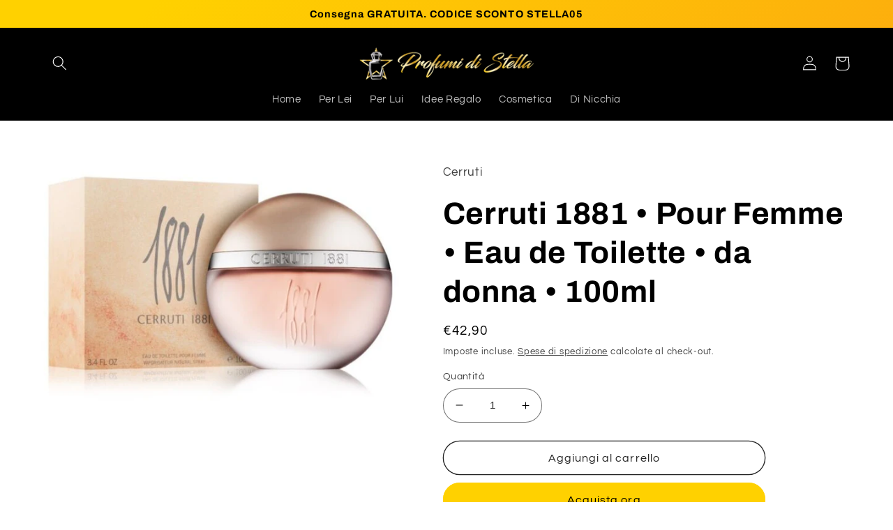

--- FILE ---
content_type: application/x-javascript
request_url: https://consentcdn.cookiebot.com/consentconfig/b1e7cf4c-c5a4-42b7-abb3-47451e9fc6ee/profumidistella.com/configuration.js
body_size: 134
content:
CookieConsent.configuration.tags.push({id:54792500,type:"script",tagID:"",innerHash:"",outerHash:"",tagHash:"10548577997523",url:"https://profumidistella.com/cdn/shopifycloud/shopify/assets/storefront/features-87e8399988880142f2c62771b9d8f2ff6c290b3ff745dd426eb0dfe0db9d1dae.js",resolvedUrl:"https://profumidistella.com/cdn/shopifycloud/shopify/assets/storefront/features-87e8399988880142f2c62771b9d8f2ff6c290b3ff745dd426eb0dfe0db9d1dae.js",cat:[1,4]});CookieConsent.configuration.tags.push({id:54792501,type:"script",tagID:"",innerHash:"",outerHash:"",tagHash:"9293646431670",url:"",resolvedUrl:"",cat:[1,3,4]});CookieConsent.configuration.tags.push({id:54792502,type:"script",tagID:"",innerHash:"",outerHash:"",tagHash:"3150881668327",url:"",resolvedUrl:"",cat:[3]});CookieConsent.configuration.tags.push({id:54792503,type:"script",tagID:"",innerHash:"",outerHash:"",tagHash:"8799373084310",url:"",resolvedUrl:"",cat:[1]});CookieConsent.configuration.tags.push({id:54792504,type:"script",tagID:"",innerHash:"",outerHash:"",tagHash:"7658615934185",url:"",resolvedUrl:"",cat:[5]});

--- FILE ---
content_type: application/x-javascript; charset=utf-8
request_url: https://consent.cookiebot.com/b1e7cf4c-c5a4-42b7-abb3-47451e9fc6ee/cc.js?renew=false&referer=profumidistella.com&dnt=false&init=false
body_size: 213
content:
if(console){var cookiedomainwarning='Error: The domain PROFUMIDISTELLA.COM is not authorized to show the cookie banner for domain group ID b1e7cf4c-c5a4-42b7-abb3-47451e9fc6ee. Please add it to the domain group in the Cookiebot Manager to authorize the domain.';if(typeof console.warn === 'function'){console.warn(cookiedomainwarning)}else{console.log(cookiedomainwarning)}};